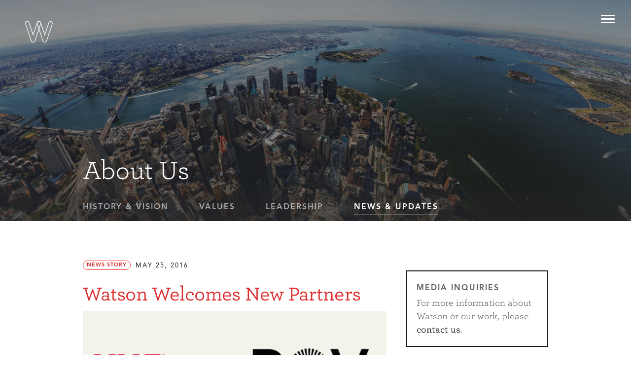

--- FILE ---
content_type: text/html; charset=UTF-8
request_url: https://watson.foundation/about/news/new-internship-partners
body_size: 7339
content:
<!DOCTYPE html>
<html lang="en">

<head>
  <meta charset="utf-8">
  <meta http-equiv="X-UA-Compatible" content="IE=edge">
  <meta name="viewport" content="width=device-width, initial-scale=1">
                            
  <meta name="title" content="Watson Foundation" />
  <meta name="description" content="Watson expands the vision and develops the potential of promising students.">
  <meta name="author" content="Familiar Studio - http://familiar.nyc">

  <!-- facebook meta tags -->
  <meta property="og:title" content="Watson Foundation" />
  <meta property="og:description" content="Watson expands the vision and develops the potential of promising students." />   <meta property="og:url" content="https://watson.foundation/about/news/new-internship-partners" />

  <meta property="og:site_name" content="Watson Foundation" />
  <meta property="og:type" content="website" />
  <meta property="fb:app_id" content="679955795409364" />

  <!-- twitter-->
  <meta name="twitter:card" content="summary" />
  <meta name="twitter:title" content="Watson Foundation" />
  <meta name="twitter:description" content="Watson expands the vision and develops the potential of promising students." />   <meta name="twitter:url" content="https://watson.foundation/about/news/new-internship-partners" />


  <link rel="icon" href="../../favicon.ico">

  <title>Watson Foundation</title>

        <!-- OneTrust Cookies Consent Notice start for watson.foundation production -->
    <script src="https://cdn.cookielaw.org/scripttemplates/otSDKStub.js"  type="text/javascript" charset="UTF-8" data-domain-script="0193887a-4653-7526-a941-47e89fba6490" ></script>
    <script type="text/javascript">
      function OptanonWrapper() { }
    </script>
    <!-- OneTrust Cookies Consent Notice end for watson.foundation -->
  
  <!-- Bootstrap core CSS -->
  <link href="//maxcdn.bootstrapcdn.com/font-awesome/4.2.0/css/font-awesome.min.css" rel="stylesheet">

  <link rel="stylesheet" type="text/css" href="https://cloud.typography.com/6960112/757666/css/fonts.css" />
<!--  <link type="text/css" rel="stylesheet" href="https://fast.fonts.net/cssapi/a5ea9b84-0e64-44c4-9244-24b164bbd7bc.css" />-->
  <link href="/styles/my-fonts.css" rel="stylesheet">
  <link href="/styles/styles.css?v=4" rel="stylesheet">
  <link href="/favIcon.ico" rel="Shortcut Icon" type="image/x-icon" />

  <script src="https://www.google.com/recaptcha/api.js" async defer></script>

  <script>
    function timestamp() {
      var response = document.getElementById("g-recaptcha-response");
      if (!response || response.value.trim() == "") {
        var el = document.getElementsByName("captcha_settings")[0]
        if (el) {
          var elems = JSON.parse(el.value);
          elems["ts"] = JSON.stringify(new Date().getTime());
          el.value = JSON.stringify(elems);
        }
      }
    }
    setInterval(timestamp, 500);
   </script>

  <!-- HTML5 shim and Respond.js IE8 support of HTML5 elements and media queries -->
  <!--[if lt IE 9]>
      <script src="https://oss.maxcdn.com/html5shiv/3.7.2/html5shiv.min.js"></script>
      <script src="https://oss.maxcdn.com/respond/1.4.2/respond.min.js"></script>
    <![endif]-->

    <!-- Google tag (gtag.js) -->
  <script async src="https://www.googletagmanager.com/gtag/js?id=G-7EPK8HD1WM"></script>
  <script>
    window.dataLayer = window.dataLayer || [];
    function gtag(){dataLayer.push(arguments);}
    gtag('js', new Date());

    gtag('config', 'G-7EPK8HD1WM');
  </script>


  
  <style>
    .watson-footer-text {
      font-size: 20px;
    }
    .watson-navbar {
      width: 100%;
      padding: 65px 20px 25px;
      background: #f53d46;
      position: fixed;
      top: 0;
      right: -800px;
      opacity: 0;
      height: 100%;
      z-index: 99997;
    }

    .navbar-toggle .icon-bar {
      width: 28px;
      height: 3px;
    }

    .watson-navbar.scrollable {
      overflow-y: scroll;
    }

    .menu-clickable {
      height: 100%;
      width: 100%;
      position: absolute;
      z-index: 99999999999;
      cursor: pointer;
      transition: .4s linear;
    }

    .menu-card .back,
    .menu-card .front {
      transition: .4s linear;
      top: 0;
    }

    .menu-card .front.flipped-over,
    .menu-card .back.flipped-over {
      backface-visibility: hidden;
      opacity: 0;
      transform: rotateX(180deg);
      -webkit-transform: rotateX(180deg);
    }

    .menu-card .front.flipped-back,
    .menu-card .back.flipped-back {
      backface-visibility: visible;
      opacity: 1;
      transform: rotateX(360deg);
      -webkit-transform: rotateX(360deg);
    }

    .watson-navbar small {
      color:#E8E8E8;
    }

    .watson-navbar .white-line {
      width: 100%;
      border-bottom: 1px solid white;
      margin: 25px 0 0;
    }

    .watson-navbar .text-uppercase {
      font-family: avenir, "Avenir W01", "Helvetica Neue", Helvetica, Arial, sans-serif;
      margin-top: 18px;
      font-weight: 600;
      letter-spacing: 2px;
    }

    .watson-navbar h3 {
      margin: 15px 0;
    }

    .watson-navbar .navbar-login {
      position: absolute;
      bottom: -5px;
    }

    .watson-navbar h3 {
      font-family: "Archer SSm A", "Archer SSm B", Georgia, "Times New Roman", Times, serif;
      font-weight: 600;
      font-size: 29px !important;
    }

    .watson-navbar a:hover,
    .watson-navbar a:focus {
      text-decoration: none !important;
      border: none !important;
    }

    .watson-navbar a:hover h3,
    .watson-navbar a:focus h3 {
      color: black;
    }

    .watson-navbar .navbar-toggle {
      border: none !important;
      float: none !important;
      position: absolute;
      top: 0px;
      right: 0;
      margin-right: 0;
      padding-right: 0;
      margin-top: 15px;
    }

    .watson-navbar .navbar-toggle:hover,
    .watson-navbar .navbar-toggle:focus {
      background: #f53d46;
    }

    .watson-navbar .navbar-toggle:hover .icon-bar,
    .watson-navbar .navbar-toggle:focus .icon-bar {
      background-color: black !important;
    }

    .watson-navbar .back {
      position: relative;
      opacity: 1;
    }

    .watson-navbar .back {
      position: relative;
    }

    .watson-navbar .icon-bar {
      background-color: white !important;
    }

    .watson-navbar svg {
      position: absolute;
      top: 20px;
      left: 20px;
      background-color: transparent;
      opacity: 1;
      stroke: #ffffff;
      stroke-width: 20;
    }

    .main-navbar {
      transition: .4s linear;
      /*top: 44px;*/
    }

    .main-navbar.with-header-spacing {
      top: 0;
    }

    .navbar-header .main-navbar {
      padding-bottom: 30px;
    }

    /* Tablet*/
    @media (min-width: 768px) {
      .watson-navbar {
        width: 370px;
        padding: 0px 35px 35px;
      }

      .main-navbar.with-header-spacing {
        top: 44px;
      }

      .main-navbar.with-header-spacing .menu-card .back,
      .main-navbar.with-header-spacing .menu-card .front,
      .main-navbar.with-header-spacing .menu-clickable {
        top: -53px
      }

      .watson-navbar .white-line {
        margin: 30px 0 0;
      }

      .watson-navbar .text-uppercase {
        margin-top: 57px;
      }

      .watson-navbar h3 {
        margin: 23px 0 35px;
      }

      .watson-navbar .navbar-toggle {
        top: -45px;
      }

      .watson-navbar svg {
        display: none;
      }
    }


  </style>

   

</head>

<body class="body-about" id="body">

    <div class="navbar navbar-default navbar-static-top" role="navigation" style="position:relative;z-index:1000000;">

          <div class="navbar-header main-navbar">
        

        <div class="menu-toggle navbar-right">

          <div class="menu-clickable"></div>
          <div class="menu-card">
            <figure class="front flipped-back">
              <button type="button" class="navbar-toggle navbar-right collapsed" data-toggle="watson-navbar" data-target=".watson-navbar">
                  <span class="sr-only">Toggle navigation</span>
                  <span class="icon-bar"></span>
                  <span class="icon-bar"></span>
                  <span class="icon-bar"></span>
                </button>
            </figure>
            <figure class="back flipped-over">
              <button type="button" class="navbar-toggle collapsed" data-toggle="watson-navbar" data-target=".watson-navbar">
                  <span class="sr-only">Toggle navigation</span>
                  <span class="icon-bar"></span>
                  <span class="icon-bar"></span>
                </button>
            </figure>
          </div>

        </div>

        <a href="/">
          <div class="brand-icon">
            
<svg id="test" width="58px" height="45px" viewBox="0 0 953 759" version="1.1" xmlns="http://www.w3.org/2000/svg" xmlns:xlink="http://www.w3.org/1999/xlink" >
  <!-- Generator: Sketch 3.2.2 (9983) - http://www.bohemiancoding.com/sketch -->
  <title>watson-logo</title>
  <desc>Created with Sketch.</desc>
  <defs></defs>
  <g fill="none" fill-rule="evenodd" >
    <g >
      <path d="M816.79401,64.3026018 L675.753828,484.592705 L534.713646,64.3026018 C523.864401,31.911637 488.820599,14.4532041 456.470573,25.3492473 C424.120547,36.2452905 406,70.3026032 419.596172,110.775995 L615.304505,692.954767 C623.978958,718.808106 648.074661,735.152171 673.850885,735.152171 C674.493437,735.152171 675.13599,735.003589 675.753828,734.978825 C676.39638,735.003589 677.038932,735.152171 677.656771,735.152171 C703.457708,735.152171 727.528698,718.808106 736.203151,692.954767 L933.911484,103.775995 C944.785443,71.3602661 927.387109,36.2452905 895.061797,25.3492473 C862.711771,14.4532041 827.667969,31.8868732 816.79401,64.3026018 Z"  ></path>
      <path d="M416.79401,64.3026018 L275.753828,484.592705 L134.713646,64.3026018 C123.864401,31.911637 88.820599,14.4532041 56.4705729,25.3492473 C24.1205469,36.2452905 5.99999991,70.3026032 19.5961719,110.775995 L215.304505,692.954767 C223.978958,718.808106 248.074661,735.152171 273.850885,735.152171 C274.493437,735.152171 275.13599,735.003589 275.753828,734.978825 C276.39638,735.003589 277.038932,735.152171 277.656771,735.152171 C303.457708,735.152171 327.528698,718.808106 336.203151,692.954767 L533.911484,103.775995 C544.785443,71.3602661 527.387109,36.2452905 495.061797,25.3492473 C462.711771,14.4532041 427.667969,31.8868732 416.79401,64.3026018 Z"   transform="translate(276.092798, 378.628148) scale(-1, 1) translate(-276.092798, -378.628148) "></path>
    </g>
  </g>
</svg>
          </div>
        </a>
        <a class="navbar-brand hidden-xs hidden-sm" href="/">
          <div class="logo">
            
<svg xmlns="http://www.w3.org/2000/svg" width="334" height="53" viewBox="0 0 334 53"><title>watson_logo2</title><path d="M0,2.26H9.56L18.77,37.9h.14l11-35.64h8.59L49.31,37.9h.14L59.08,2.26h8.86L53.67,51.74H45.36L34,14.07h-.14L22.51,51.74h-8Zm94,0h7.55l21.13,49.48h-10l-4.57-11.32H86.88L82.45,51.74H72.68ZM105.1,32.87,97.55,12.74,89.86,32.87Zm34.17-22.64h-15v-8H163v8H148V51.74h-8.73Zm61.19,2.65a8.11,8.11,0,0,0-3.71-3A12.81,12.81,0,0,0,191.87,9a12.47,12.47,0,0,0-3,.35,8,8,0,0,0-2.56,1.12,5.67,5.67,0,0,0-2.53,4.89,4.54,4.54,0,0,0,1.73,3.84,16.87,16.87,0,0,0,4.3,2.31q2.56,1,5.61,1.89a22.6,22.6,0,0,1,5.61,2.51,13.87,13.87,0,0,1,4.29,4.27,12.7,12.7,0,0,1,1.73,7.06,15.63,15.63,0,0,1-1.45,6.95,14.2,14.2,0,0,1-3.91,4.93A16.93,16.93,0,0,1,196,52a23.73,23.73,0,0,1-6.85,1,25.43,25.43,0,0,1-8.8-1.54,16.89,16.89,0,0,1-7.27-5.17l6.58-6.43a11.06,11.06,0,0,0,4.19,3.81,11.63,11.63,0,0,0,5.5,1.36,11.39,11.39,0,0,0,3-.42,9.55,9.55,0,0,0,2.77-1.25,6.53,6.53,0,0,0,2-2.14,5.71,5.71,0,0,0,.76-3,5.21,5.21,0,0,0-1.73-4.19,15,15,0,0,0-4.29-2.48q-2.56-1-5.61-1.92a24.09,24.09,0,0,1-5.61-2.48,13.77,13.77,0,0,1-4.3-4.2,12.6,12.6,0,0,1-1.73-7,13.42,13.42,0,0,1,1.56-6.64,14.41,14.41,0,0,1,4.09-4.65,17.88,17.88,0,0,1,5.78-2.76A24.87,24.87,0,0,1,192.77,1a24.08,24.08,0,0,1,7.51,1.19,17.42,17.42,0,0,1,6.55,3.91ZM222,27.21A28.76,28.76,0,0,1,224,16.41a24.22,24.22,0,0,1,5.36-8.28,23.64,23.64,0,0,1,8.18-5.28A28.48,28.48,0,0,1,247.92,1a29.25,29.25,0,0,1,10.53,1.71,23.11,23.11,0,0,1,8.24,5.21,23.94,23.94,0,0,1,5.4,8.25A28.64,28.64,0,0,1,274,26.93a27.69,27.69,0,0,1-1.94,10.55,24.12,24.12,0,0,1-5.4,8.18A24.75,24.75,0,0,1,258.45,51a29.06,29.06,0,0,1-10.53,2,28.48,28.48,0,0,1-10.42-1.85,23.83,23.83,0,0,1-8.18-5.24A24.14,24.14,0,0,1,224,37.76,27.5,27.5,0,0,1,222,27.21Zm9.14-.56A21.41,21.41,0,0,0,232.37,34a17.22,17.22,0,0,0,3.43,5.8,15.91,15.91,0,0,0,5.3,3.84A16.35,16.35,0,0,0,248,45a16.63,16.63,0,0,0,6.93-1.4,15.93,15.93,0,0,0,5.33-3.84,17.22,17.22,0,0,0,3.43-5.8,21.65,21.65,0,0,0,1.21-7.34,19.66,19.66,0,0,0-1.21-6.92,17.09,17.09,0,0,0-3.43-5.62,15.77,15.77,0,0,0-5.33-3.78A17.11,17.11,0,0,0,248,9a16.81,16.81,0,0,0-6.89,1.36,15.75,15.75,0,0,0-5.3,3.78,17.09,17.09,0,0,0-3.43,5.62A19.44,19.44,0,0,0,231.16,26.65ZM289.81,2.26h11.57L325.14,39h.13V2.26H334V51.74H322.92L298.68,13.79h-.14v38h-8.73Z" style="fill:#fff"/></svg>
          </div>
        </a>
      </div>

      <div class="watson-navbar">

          <h3 class="text-uppercase"><small>Programs</small></h3>

                      <a href="/fellowships/tj" class="">
              <h3>Thomas J. Watson Fellowship</h3>
            </a>
                      <a href="/fellowships/jk" class="">
              <h3>Jeannette K. Watson Fellowship</h3>
            </a>
                      <a href="/watson-futures" class="">
              <h3>Watson Futures</h3>
            </a>
          
          <div class="white-line"></div>

          
            <a href="https://watson.foundation/about/history"><h3>About Us</h3></a>

          
            <a href="https://watson.foundation/contact"><h3>Contact</h3></a>

          
            <a href="https://watson.foundation/policies"><h3>Policies</h3></a>

          
          <div class="white-line"></div>

          <div class="navbar-login">
                          <a href="/login" class=""><h3>Login</h3></a>
                      </div>

      </div>
      <!--/.nav-collapse -->

    </div>
    <div id="wrap">
      <div id="main" >
        
	
<section class="page-header">

	<div class="bg-image-fixed jumbotron" style=" background: url(' /assets/site-images/NYC-from-above-looking-SE.png'); background-size: cover; background-position: 50% 50%; ">
		<div class="bg-gradient"></div>
		<div class="title">
			<div class="container">
				<div class="row">
					<div class="col-lg-10 col-lg-offset-1">
						<h1 class="">About Us</h1>
					</div>
				</div>
			</div>

			<div class="nav-block">
				<div class="container">
					<div class="row">
						<div class="col-lg-10 col-lg-offset-1">
							<ul class="nav nav-pills">
                                								<li class="">
									<a href="/about/history">History &amp; Vision</a>
                </li>
                                                                <li class="">
                <a href="/about/values">Values</a>
                </li>
                                                								<li class="">
									<a href="/about/leadership">Leadership</a>
                </li>
                                                								<li class="active">
									<a href="/about/news">News &amp; Updates</a>
                </li>
                							</ul>
						</div>
					</div>
				</div>
			</div>
		</div>
	</div>
</section>


<div class="news-detail-page">

  <div class="container">
    <div class="row">
      <div class="col-lg-10 col-lg-offset-1">
        <div class="row">
          <div class="col-md-8">

            <span class="badge">News Story</span>
            <h4 class="date"><small>May 25, 2016</small></h4>

            <h2>Watson Welcomes New Partners</h2>
                                      <img class="img-responsive img-news" src="/assets/news-images/4newpartners-logos.png"  alt="4newpartners"/>
                        <p><strong>NYC's New Commission on Gender Equity, POV, 100 Resilient Cities and IBM Watson Host Fellows </strong></p>

<p>The Watson Foundation works with leading global organizations to expand the vision and develop the potential of remarkable students. This June we are excited to work with four new partners who set the standard in policy, technology and the arts. Each organization will host Jeannette K. Watson Fellows for 8-10 week summer immersions. <br /></p>













<p>New York City's Commission on Gender Equity - City Hall's newest institution, the commission is part of the mayor’s commitment to reducing gender-based inequity and building a safer, more inclusive and economically mobile city.<br /></p>

































<p>POV - POV is television's longest-running showcase for independent non-fiction films. Broadcast on PBS, POV films have won every major film and broadcasting award including 34 Emmys. </p>





































<p>100 Resilient Cities (100RC) - Pioneered by the Rockefeller Foundation 100RC helps cities around the world become more resilient to the physical, social and economic challenges of the 21st century. This summer Watson Fellows will assist the Chief Resiliency Officers in the mayors' offices of Boston, Boulder and Los Angeles.<br /><br />IBM Watson - The foundation's namesake, Watson is a cognitive computing platform that uses natural language and machine learning to reveal bold new insights. Watson is helping rethink how we practice medicine, education, policy and the business of innovation in general.</p>





































<p>The Jeannette K. (JK) Watson Fellowship is a three-year program that provides promising college students from 12 New York City partner institutions with the opportunity to engage in life-changing experiences -- including internships, mentorship and cultural events -- on a global scale. </p>

            

          </div>
          <div class="col-md-4">

            
            <div class="media-inq well">
  <h4>Media Inquiries</h4>

  <p>For more information about Watson or our work, please <a href="https://watson.foundation/contact">contact us</a>.</p>


    
    <a href=""></a>

</div>
          </div>

        </div>
      </div>
    </div>
  </div>

</div>



      </div>
    </div>

    <footer id="footer">
      <div class="row">
        <div class="col-md-4">
          <div class="logo">
            <a href="/">
                
<svg xmlns="http://www.w3.org/2000/svg" width="334" height="53" viewBox="0 0 334 53"><title>watson_logo2</title><path d="M0,2.26H9.56L18.77,37.9h.14l11-35.64h8.59L49.31,37.9h.14L59.08,2.26h8.86L53.67,51.74H45.36L34,14.07h-.14L22.51,51.74h-8Zm94,0h7.55l21.13,49.48h-10l-4.57-11.32H86.88L82.45,51.74H72.68ZM105.1,32.87,97.55,12.74,89.86,32.87Zm34.17-22.64h-15v-8H163v8H148V51.74h-8.73Zm61.19,2.65a8.11,8.11,0,0,0-3.71-3A12.81,12.81,0,0,0,191.87,9a12.47,12.47,0,0,0-3,.35,8,8,0,0,0-2.56,1.12,5.67,5.67,0,0,0-2.53,4.89,4.54,4.54,0,0,0,1.73,3.84,16.87,16.87,0,0,0,4.3,2.31q2.56,1,5.61,1.89a22.6,22.6,0,0,1,5.61,2.51,13.87,13.87,0,0,1,4.29,4.27,12.7,12.7,0,0,1,1.73,7.06,15.63,15.63,0,0,1-1.45,6.95,14.2,14.2,0,0,1-3.91,4.93A16.93,16.93,0,0,1,196,52a23.73,23.73,0,0,1-6.85,1,25.43,25.43,0,0,1-8.8-1.54,16.89,16.89,0,0,1-7.27-5.17l6.58-6.43a11.06,11.06,0,0,0,4.19,3.81,11.63,11.63,0,0,0,5.5,1.36,11.39,11.39,0,0,0,3-.42,9.55,9.55,0,0,0,2.77-1.25,6.53,6.53,0,0,0,2-2.14,5.71,5.71,0,0,0,.76-3,5.21,5.21,0,0,0-1.73-4.19,15,15,0,0,0-4.29-2.48q-2.56-1-5.61-1.92a24.09,24.09,0,0,1-5.61-2.48,13.77,13.77,0,0,1-4.3-4.2,12.6,12.6,0,0,1-1.73-7,13.42,13.42,0,0,1,1.56-6.64,14.41,14.41,0,0,1,4.09-4.65,17.88,17.88,0,0,1,5.78-2.76A24.87,24.87,0,0,1,192.77,1a24.08,24.08,0,0,1,7.51,1.19,17.42,17.42,0,0,1,6.55,3.91ZM222,27.21A28.76,28.76,0,0,1,224,16.41a24.22,24.22,0,0,1,5.36-8.28,23.64,23.64,0,0,1,8.18-5.28A28.48,28.48,0,0,1,247.92,1a29.25,29.25,0,0,1,10.53,1.71,23.11,23.11,0,0,1,8.24,5.21,23.94,23.94,0,0,1,5.4,8.25A28.64,28.64,0,0,1,274,26.93a27.69,27.69,0,0,1-1.94,10.55,24.12,24.12,0,0,1-5.4,8.18A24.75,24.75,0,0,1,258.45,51a29.06,29.06,0,0,1-10.53,2,28.48,28.48,0,0,1-10.42-1.85,23.83,23.83,0,0,1-8.18-5.24A24.14,24.14,0,0,1,224,37.76,27.5,27.5,0,0,1,222,27.21Zm9.14-.56A21.41,21.41,0,0,0,232.37,34a17.22,17.22,0,0,0,3.43,5.8,15.91,15.91,0,0,0,5.3,3.84A16.35,16.35,0,0,0,248,45a16.63,16.63,0,0,0,6.93-1.4,15.93,15.93,0,0,0,5.33-3.84,17.22,17.22,0,0,0,3.43-5.8,21.65,21.65,0,0,0,1.21-7.34,19.66,19.66,0,0,0-1.21-6.92,17.09,17.09,0,0,0-3.43-5.62,15.77,15.77,0,0,0-5.33-3.78A17.11,17.11,0,0,0,248,9a16.81,16.81,0,0,0-6.89,1.36,15.75,15.75,0,0,0-5.3,3.78,17.09,17.09,0,0,0-3.43,5.62A19.44,19.44,0,0,0,231.16,26.65ZM289.81,2.26h11.57L325.14,39h.13V2.26H334V51.74H322.92L298.68,13.79h-.14v38h-8.73Z" style="fill:#fff"/></svg>
              </a>
          </div>
        </div>


        <div class="col-md-8">
          <ul class="nav nav-pills">
                        <li>
              <a class="watson-footer-text" href="https://watson.foundation/about/history">About Us</a>
            </li>
                        <li>
              <a class="watson-footer-text" href="https://watson.foundation/contact">Contact</a>
            </li>
                        <li>
              <a class="watson-footer-text" href="https://watson.foundation/policies">Policies</a>
            </li>
                        <!-- <li>
                  <ul class="list-inline list-unstyled social"> -->
              
            <!-- </ul>
                </li> -->
          </ul>
        </div>


      </div>
      <h4 id="site-by">
        <small>
            <span> &#xa9; 2026 Thomas J. Watson Foundation</span> | All Maps <a href="https://www.mapbox.com/about/maps/">&#xa9;Mapbox &#xa9;OpenStreetMap</a>
          </small>
      </h4>
    </footer>
    <!-- Bootstrap core JavaScript
      ================================================== -->
    <!-- Placed at the end of the document so the pages load faster -->

    <script src="/scripts/vendor.js"></script>
    <script src="/scripts/scripts.js"></script>

    <script>
      new WOW().init();

    </script>

    

    <script>
      $(window).ready(function() {
        var navbarSelector = $('.watson-navbar'),
            menuOpen = $('.menu-card .front'),
            menuClose = $('.menu-card .back'),
            navbarHeader = $('.navbar-header'),
            navClick = $('.menu-clickable');

        navbarSelector.css('right', getNavbarRight());

        checkHeight();

        $(window).resize(function() {
          if (!navbarSelector.hasClass('open')) {
            navbarSelector.css('right', getNavbarRight());
          }

          checkHeight();
        });

        navClick.click(function() {
          if (menuOpen.hasClass('flipped-back')) {
            if (window.innerWidth > 767) {
              navbarSelector.addClass('open').animate({
                opacity: 1,
                right: '0'
              }, 500);
            } else {
              navbarSelector.addClass('open').css({
                opacity: 1,
                right: '0'
              });
            }

            menuOpen.removeClass('flipped-back').addClass('flipped-over');
            menuClose.removeClass('flipped-over').addClass('flipped-back');

            navbarHeader.css('position', 'fixed');

            if(window.location.pathname === '/') {
              $('.main-navbar').addClass('with-header-spacing');
            }
          } else {
            if (window.innerWidth > 767) {
              navbarSelector.removeClass('open').animate({
                opacity: 0,
                right: getNavbarRight()
              }, 500);
            } else {
              navbarSelector.removeClass('open').css({
                opacity: 0,
                right: getNavbarRight()
              });
            }

            menuClose.removeClass('flipped-back').addClass('flipped-over');
            menuOpen.removeClass('flipped-over').addClass('flipped-back');

            navbarHeader.css('position', 'absolute');

                      }
        });

        var video = document.getElementById("hero-video"),
            loops = 0,
            playButtonPressed = false;

        if (video) {
          video.play();


          video.addEventListener("playing", function() {
            if (!playButtonPressed) {
              loops++;

              if (loops >= 3) {
                video.pause();
                $('.fa-pause').toggleClass('fa-play').toggleClass('fa-pause');
              }
            } else {
              playButtonPressed = false;
            }
          });

          // Custom video controls
          $('body').on('click', '.fa-pause', function() {
            // Pause the video
            video.pause();
            $(this).toggleClass('fa-play').toggleClass('fa-pause');
          });

          $('body').on('click', '.fa-play', function() {
            playButtonPressed = true;
            video.play();
            $(this).toggleClass('fa-play').toggleClass('fa-pause');
          });
        }

        $('.captcha-form').submit(function() {
          if ($('.g-recaptcha').length && grecaptcha.getResponse().length) {
            return true;
          }
          $('.captcha-error').show();
          return false;
        });

        $('.captcha-form').click(function() {
          if ($('.captcha-error').is(":visible"))
            $('.captcha-error').hide();
        })
      });

      function getNavbarRight() {
        return window.innerWidth > 767 ? '-370px' : ('-' + window.innerWidth + 'px');
      }

      function checkHeight() {
        if (window.innerHeight < 695) {
          $('.navbar-login').css({
            position: 'relative'
          });
          $('.watson-navbar').addClass('scrollable');
        } else {
          $('.navbar-login').css({
            position: 'absolute'
          });
          $('.watson-navbar').removeClass('scrollable');
        }
      }
    </script>

</body>

</html>


--- FILE ---
content_type: text/css
request_url: https://cloud.typography.com/6960112/757666/css/fonts.css
body_size: 115286
content:

/*
	Copyright (C) 2011-2018 Hoefler & Co.
	This software is the property of Hoefler & Co. (H&Co).
	Your right to access and use this software is subject to the
	applicable License Agreement, or Terms of Service, that exists
	between you and H&Co. If no such agreement exists, you may not
	access or use this software for any purpose.
	This software may only be hosted at the locations specified in
	the applicable License Agreement or Terms of Service, and only
	for the purposes expressly set forth therein. You may not copy,
	modify, convert, create derivative works from or distribute this
	software in any way, or make it accessible to any third party,
	without first obtaining the written permission of H&Co.
	For more information, please visit us at http://typography.com.
	186674-85457-20180607
*/

@font-face{ font-family: "Archer SSm A"; src: url([data-uri]); font-weight:500; font-style:normal; } @font-face{ font-family: "Archer SSm B"; src: url([data-uri]); font-weight:500; font-style:normal; } @font-face{ font-family: "Archer SSm A"; src: url([data-uri]); font-weight:500; font-style:italic; } @font-face{ font-family: "Archer SSm B"; src: url([data-uri]); font-weight:500; font-style:italic; } @font-face{ font-family: "Archer SSm A"; src: url([data-uri]); font-weight:600; font-style:normal; } @font-face{ font-family: "Archer SSm B"; src: url([data-uri]); font-weight:600; font-style:normal; } @font-face{ font-family: "Archer SSm A"; src: url([data-uri]); font-weight:600; font-style:italic; } @font-face{ font-family: "Archer SSm B"; src: url([data-uri]); font-weight:600; font-style:italic; } @font-face{ font-family: "Archer SSm A"; src: url([data-uri]); font-weight:800; font-style:normal; } @font-face{ font-family: "Archer SSm B"; src: url([data-uri]); font-weight:800; font-style:normal; } @font-face{ font-family: "Archer SSm A"; src: url([data-uri]); font-weight:800; font-style:italic; } @font-face{ font-family: "Archer SSm B"; src: url([data-uri]); font-weight:800; font-style:italic; } 

--- FILE ---
content_type: text/css
request_url: https://watson.foundation/styles/my-fonts.css
body_size: 509
content:
/**
 * @license
 * MyFonts Webfont Build ID 3867246, 2020-12-16T11:57:38-0500
 *
 * The fonts listed in this notice are subject to the End User License
 * Agreement(s) entered into by the website owner. All other parties are
 * explicitly restricted from using the Licensed Webfonts(s).
 *
 * You may obtain a valid license at the URLs below.
 *
 * Webfont: Avenir Pro 85 Heavy by Linotype
 * URL: https://www.myfonts.com/products/pro-85-heavy-115678-avenir-368789
 * Copyright: Copyright © 2023 Monotype Imaging Inc. All rights reserved.
 *
 * Webfont: Avenir Pro 55 Roman by Linotype
 * URL: https://www.myfonts.com/products/pro-55-roman-115678-avenir-368745
 * Copyright: Copyright © 2023 Monotype Imaging Inc. All rights reserved.
 *
 * Webfont: Avenir Pro 85 Heavy Oblique by Linotype
 * URL: https://www.myfonts.com/products/pro-85-heavy-oblique-115678-avenir-368798
 * Copyright: Copyright © 2023 Monotype Imaging Inc. All rights reserved.
 *
 * Webfont: Avenir Pro 55 Oblique by Linotype
 * URL: https://www.myfonts.com/products/pro-55-oblique-115678-avenir-368751
 * Copyright: Copyright © 2023 Monotype Imaging Inc. All rights reserved.
 *
 * © 2023 MyFonts Inc. */



@font-face {
  font-family: "Avenir W01";
  src: url('/styles/webFonts/AvenirPro55Roman/font.woff2') format('woff2'), url('/styles/webFonts/AvenirPro55Roman/font.woff') format('woff');
  font-weight: 400;
  font-style: normal;
}
@font-face {
  font-family: "Avenir W01";
  src: url('/styles/webFonts/AvenirPro55Oblique/font.woff2') format('woff2'), url('/styles/webFonts/AvenirPro55Oblique/font.woff') format('woff');
  font-weight: 400;
  font-style:italic;
}
@font-face {
  font-family: "Avenir W01";
  src: url('/styles/webFonts/AvenirPro85Heavy/font.woff2') format('woff2'), url('/styles/webFonts/AvenirPro85Heavy/font.woff') format('woff');
  font-weight:700;
  font-style:normal;
}
@font-face {
  font-family: "Avenir W01";
  src: url('/styles/webFonts/AvenirPro85HeavyOblique/font.woff2') format('woff2'), url('/styles/webFonts/AvenirPro85HeavyOblique/font.woff') format('woff');
  font-weight:700;
  font-style:italic;
}
@font-face {
  font-family: "Avenir W01";
  src: url('/styles/webFonts/AvenirPro85Heavy/font.woff2') format('woff2'), url('/styles/webFonts/AvenirPro85Heavy/font.woff') format('woff');
  font-weight:800;
  font-style:normal;
}
@font-face {
  font-family: "Avenir W01";
  src: url('/styles/webFonts/AvenirPro85HeavyOblique/font.woff2') format('woff2'), url('/styles/webFonts/AvenirPro85HeavyOblique/font.woff') format('woff');
  font-weight:800;
  font-style:italic;
}
@font-face {
  font-family: "Avenir W01";
  src: url('/styles/webFonts/AvenirPro35Light/font.woff2') format('woff2'), url('/styles/webFonts/AvenirPro35Light/font.woff') format('woff');
  font-weight:300;
  font-style:normal;
}


--- FILE ---
content_type: application/javascript; charset=utf-8
request_url: https://watson.foundation/scripts/scripts.js
body_size: 612
content:
$(document).ready(function() {

  $('.flickity-gallery').flickity({
  // options
  cellAlign: 'left',
  contain: true,
  pageDots: false,
  autoPlay: 3000,
  draggable: false,
  wrapAround: true
});

  //menu-related handlers
  $('.brand-icon').hover(function() {
    $(this).parent().next().toggleClass('active');
  });


  $('.navbar-collapse').on('show.bs.collapse hide.bs.collapse', function () {
    $('.navbar-static-top').toggleClass('expanded');
    $('.navbar-header').toggleClass('active-menu');
    $('.menu-card').toggleClass('flipped');
  });

  $('.navbar-collapse').on('shown.bs.collapse', function () {

    $('#main').click(function() {
      $('.navbar-collapse').collapse('hide');

    })

    $(window).scroll(function () {

      var height = $('.navbar-collapse').height();

      if ($(window).scrollTop() > ((height/4)*3) ) {
        $('.navbar-collapse').collapse('hide')
      }

    });

  });

  $('.navbar-collapse').on('hide.bs.collapse', function () {
    $(window).off("scroll");
    $('#main').off("click");
  });



  $('button.navbar-toggle, .menu-text').on('mouseenter', function() {
    $('button.navbar-toggle').addClass('hover');
    $('.menu-text').addClass('hover');
  });

  $('button.navbar-toggle, .menu-text').on('mouseleave', function() {
    $('button.navbar-toggle').removeClass('hover');
    $('.menu-text').removeClass('hover');
  });

  //set homepage hero image
  // setHero();
  // $(window).on('resize', setHero);
  //
  // function setHero() {
  //   var wHeight = Math.floor($(window).height() * .8),
  //       heroHeight = $('.hero-content').height(),
  //       contentOffset = wHeight / 2 - heroHeight / 2;
  //
  //   $('.homepage-hero').css('height', wHeight);
  //   $('.hero-content').css('padding-top', contentOffset);
  //   // $('.after-hero').css('margin-top', wHeight)
  // }

  $('.hero-next-button').on('click', function() {
    $('html, body').animate({
      scrollTop: $('.after-hero').offset().top
    }, 700);
  });

});
